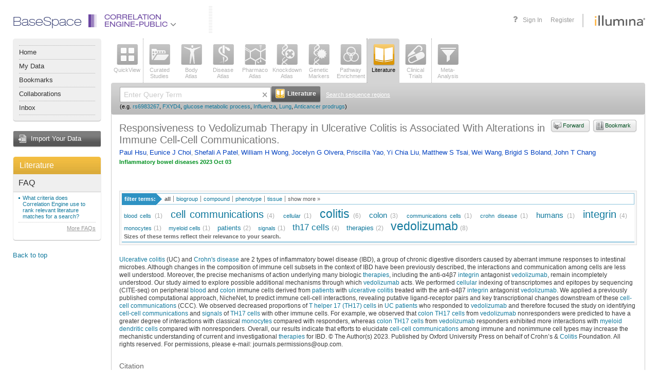

--- FILE ---
content_type: text/html;charset=UTF-8
request_url: https://accounts.public.ce.basespace.illumina.com/b/search/article.nb?id=37235748
body_size: 65296
content:
<!DOCTYPE html PUBLIC "-//W3C//DTD XHTML 1.0 Transitional//EN" "http://www.w3.org/TR/xhtml1/DTD/xhtml1-transitional.dtd">
<html xmlns="http://www.w3.org/1999/xhtml">
<head>
<meta http-equiv="Content-Type" content="text/html; charset=UTF-8" />
<link rel="stylesheet" href="/b/include/script.nbs?type=css&name=autocomplete,popup,effects&apiKey=nextbio-test&v=1.0" />
<link rel="stylesheet" href="/b/s/css3-s/nb.css?20251103_244925" />
<link rel="stylesheet" href="/b/s/css3-s/font-awesome.min.css?20251103_244925" />
<!--[if lte IE 7]>
<style type="text/css">/* <![CDATA[ */ @import url(/b/s/css3-s/nbie.css?20251103_244925); /* ]]> */</style>
<![endif]-->
<link rel="stylesheet" media="print" href="/b/s/css3-s/print.css?20251103_244925" />
<!--[if lte IE 8]>
<style type="text/css">/* <![CDATA[ */ @import url(/b/s/css3-s/nb3ie8.css?20251103_244925); /* ]]> */</style>
<![endif]-->
<link rel="shortcut icon" href="/b/s/img3/favicon.ico?20251103_244925" type="image/x-icon" />
<script type='text/javascript'>
<!--
var nb = {
system:"PUBLIC",root:"/b",img:"/b/s/img3",js:"/b/s/js3-s",
appContext:"b",
userId: "",
secure:"true",
walkMeUrl: "https://cdn.walkme.com/users/25d31b3166ba48908e23d5e9ed8e12d2/test/walkme_25d31b3166ba48908e23d5e9ed8e12d2_https.js",
exportChartsUrl: "https://charts.ce.basespace.illumina.com/highcharts-export-web/",
domainName: "PUBLIC"
,app:'lit'
,psauth:true
};
//-->
</script>
<script type='text/javascript' src='/b/s/js3-s/3rd/prototype-1.7.1.js'></script>
<script type='text/javascript' src='/b/s/js3-s/3rd/rsh0.6/rsh.js'></script>
<script type='text/javascript' src='/b/s/js3-s/3rd/jquery/jquery-1.7.2.min.js?20251103_244925'></script>
<script type="text/javascript" src="/b/s/js3-s/3rd/jquery.cycle.all.js?20251103_244925"></script>
<script type='text/javascript' src='/b/s/js3-s/3rd/d3.min.js?20251103_244925'></script>
<script>
var $j = jQuery.noConflict();
</script>
<script type='text/javascript' src='/b/s/js3-s/nb/nb.js?20251103_244925'></script>
<script type='text/javascript' src='/b/include/script.nbs?type=js&name=autocomplete,effects,notips,popup&apiKey=nextbio-test&v=1.0'></script>
<script type="text/javascript">
(function() {
var walkme = document.createElement('script');
walkme.type = 'text/javascript';
walkme.async = true;
walkme.src = nb.walkMeUrl;
// 'https://cdn.walkme.com/users/25d31b3166ba48908e23d5e9ed8e12d2/walkme_25d31b3166ba48908e23d5e9ed8e12d2_https.js'
var s = document.getElementsByTagName('script')[0];
s.parentNode.insertBefore(walkme, s);
window._walkmeConfig = {smartLoad:true};
})();
</script>
<title>Responsiveness to Vedolizumab Therapy in Ulcerative Colitis is Associated With Alterations in Immune Cell-Cell Communications. &mdash; NextBio article</title>
<script type='text/javascript' src='/b/s/js3-s/nb/search.js?20251103_244925'></script>
</head>
<body >
<a id="ie7Test" href="#ie7Test" style="position:absolute; top: -1000px; left: -1000px;"></a>
<div id='rap' class="Rap ">
<div class="Wrapper AppWrapper"><div class="WrapperIn"><div class="WrapperMinWidth"><div class="WrapperContainer">
<div class="header">
<div class="container">
<div class="header-nav" style="font-family: helvetica_neue_ltregular; font-size:24px; color: #252E66; margin-top:-6px;">BaseSpace</div>
<ul class="header-nav selected-product">
<li class="header-nav-item header-nav-main-item dropdown-item" id="product-drop-list">
<div class="product-lens ce">
<div class="el-1"></div>
<div class="el-2"></div>
<div class="el-3"></div>
<div class="el-4"></div>
<div class="el-5"></div>
<div class="el-6"></div>
</div>
<a class="ce" href="javascript:void(0);">
Correlation<br>Engine-Public
<span class="fa fa-angle-down fa-lg" style="color:#77787b"></span>
</a>
<ul class="header-nav-dropdown header-nav-main-dropdown dropdown-menu" id="productList" style="display:none;">
</ul>
</li>
</ul>
<div class="header-vendor">
<a class="header-logo" href="https://www.illumina.com" target="_blank" onclick='return chkAboutBox(event)'></a>
</div>
<ul class="header-nav header-nav-user">
<li class="header-nav-item header-nav-item-user header-nav-register"><a href="/b/authentication/login.nb" onclick="return saveLoginState();">Sign In</a></li>
<li class="header-nav-item header-nav-item-user header-nav-register">
<a onclick="showRegisterPopup()">Register</a>
</li>
</ul>
<a class="header-help selectable-tab animated-tab" title="Get help with this page" id='faqLink' href='/b/corp/faq.nb' target='_blank'>
<span class="fa fa-question fa-lg">
</span>
</a>
</div>
</div>
<div class="AppLeftBar2 NoPrint">
<div class="MenuPlate2">
<div class="MenuPlateHead2"></div>
<div class="MenuPlateBody2">
<ul class="MenuPlateList2">
<li ><a href='/b/nextbio.nb'>Home</a></li>
<li ><a href='javascript:void(signInLink("/b/mynb/projects.nb#tab=allProjects"));'>My Data</a></li>
<li ><a href='javascript:void(signInLink("/b/mynb/myBookmarks.nb"));'>Bookmarks</a></li>
<li ><a href='javascript:void(signInLink("/b/mynb/allNextBio.nb"));'>Collaborations</a></li>
<li ><a href='javascript:void(signInLink("/b/mynb/messages.nb"));'>Inbox</a></li>
</ul>
</div>
<div class="MenuPlateFoot2"></div>
</div>
<a href="javascript:void(signInLink('/b/imp/import.nb'));" class="AppImportButton">Import Your Data</a>
<div class="Plate">
<a href='/b/search/lit.nb' title="Go to Literature home" class='AppPlateTitle AppPlateTitleOrange'>Literature</a>
<div class="Plate5Body">
<div class="PlateCurrentApp2">
<div class="InnerWrap2">
<h4>FAQ</h4>
<ul>
<li><a href="/b/corp/faq.nb#litCriteria" onclick='return popupFaq(this, "faq", "litCriteria")'>What criteria does Correlation Engine use to rank relevant literature matches for a search?</a></li>
</ul>
<p class="SeeAll">
<a href="/b/corp/faq.nb" target="_blank">More FAQs</a>
</p>
</div>
</div>
</div>
<div class="Plate5Foot"><div><div></div></div></div>
</div>
<div class='Sticky NoIE6'>
<a onclick='toTop()'>Back to top</a>
</div>
</div>
<div class="AppContainer2" >
<div class="ContainerIn">
<div class="AppList AppList2 NoPrint">
<ul class="AppSelect">
<li>
<a onmouseover='nbTip(this.getAttribute("nb_tip"),true,[DELAY,2000,BGCOLOR,"#ffffcc",WIDTH,-300])' onmouseout='nbUnTip()' nb_tip="See a top-level view of all the information Correlation Engine has about a <strong>gene</strong>, <strong>SNP</strong>, <strong>sequence region</strong>, <strong>biogroup</strong>, <strong>bioset</strong>, <strong>phenotype</strong>, <strong>compound</strong>, <strong>tissue</strong>, or keyword." href='javascript:void(searchApp("ov"))'  ><span class="AppIcon  AppIconov "><img class="IconEn" src='/b/s/img3/vert/Overview.png' class='Png' /><img class="IconDis" style="display:none;" class='Png Disabled' src='/b/s/img3/vert/OverviewDisabled.png'/></span>QuickView</a>
</li>
</ul><div class="AppSelectLine"></div><ul class="AppSelect">
<li>
<a onmouseover='nbTip(this.getAttribute("nb_tip"),true,[DELAY,2000,BGCOLOR,"#ffffcc",WIDTH,-300])' onmouseout='nbUnTip()' nb_tip="Query or browse all studies curated by Illumina.  You can query by <strong>gene</strong>, <strong>SNP</strong>, <strong>sequence region</strong>, <strong>biogroup</strong>, <strong>bioset</strong>, <strong>phenotype</strong>, <strong>compound</strong>, <strong>tissue</strong>, or keyword.  Or browse using filters and text-based search." href='javascript:void(searchApp("as"))'  ><span class="AppIcon  AppIconas "><img class="IconEn" src='/b/s/img3/vert/All_Studies.png' class='Png' /><img class="IconDis" style="display:none;" class='Png Disabled' src='/b/s/img3/vert/All_StudiesDisabled.png'/></span>Curated<br />Studies</a>
</li>
<li>
<a onmouseover='nbTip(this.getAttribute("nb_tip"),true,[DELAY,2000,BGCOLOR,"#ffffcc",WIDTH,-300])' onmouseout='nbUnTip()' nb_tip="View the tissues, cell types, cell lines and stem cells in which a queried gene, bioset or biogroup is significantly enriched or expressed. Or view genes that are enriched or expressed in specific <strong> tissues</strong> and <strong>biosources</strong>." href='javascript:void(searchApp("ba"))'  ><span class="AppIcon  AppIconba "><img class="IconEn" src='/b/s/img3/vert/Body_Atlas.png' class='Png' /><img class="IconDis" style="display:none;" class='Png Disabled' src='/b/s/img3/vert/Body_AtlasDisabled.png'/></span>Body<br />Atlas</a>
</li>
<li>
<a onmouseover='nbTip(this.getAttribute("nb_tip"),true,[DELAY,2000,BGCOLOR,"#ffffcc",WIDTH,-300])' onmouseout='nbUnTip()' nb_tip="Find diseases, traits, conditions, and surrogate endpoints associated with a queried <strong>gene</strong>, <strong>sequence region</strong>, <strong>SNP</strong>, <strong>biogroup</strong>, or <strong>bioset</strong>." href='javascript:void(searchApp("da"))'  ><span class="AppIcon  AppIconda "><img class="IconEn" src='/b/s/img3/vert/Disease_Atlas.png' class='Png' /><img class="IconDis" style="display:none;" class='Png Disabled' src='/b/s/img3/vert/Disease_AtlasDisabled.png'/></span>Disease<br />Atlas</a>
</li>
<li>
<a onmouseover='nbTip(this.getAttribute("nb_tip"),true,[DELAY,2000,BGCOLOR,"#ffffcc",WIDTH,-300])' onmouseout='nbUnTip()' nb_tip="Discover which compounds and treatments affect a queried <strong>gene</strong>, <strong>sequence region</strong>, <strong>biogroup</strong>, or <strong>bioset</strong>." href='javascript:void(searchApp("pa"))'  ><span class="AppIcon  AppIconpa "><img class="IconEn" src='/b/s/img3/vert/Pharmaco_Atlas.png' class='Png' /><img class="IconDis" style="display:none;" class='Png Disabled' src='/b/s/img3/vert/Pharmaco_AtlasDisabled.png'/></span>Pharmaco<br />Atlas</a>
</li>
<li>
<a onmouseover='nbTip(this.getAttribute("nb_tip"),true,[DELAY,2000,BGCOLOR,"#ffffcc",WIDTH,-300])' onmouseout='nbUnTip()' nb_tip="Perform a knockdown, knockout, or overexpression experiment in reverse: See which genetic perturbations affect a queried <strong>gene</strong>, <strong>sequence region</strong>, <strong>biogroup</strong>, or <strong>bioset</strong>." href='javascript:void(searchApp("ka"))'  ><span class="AppIcon  AppIconka "><img class="IconEn" src='/b/s/img3/vert/Knockdown_Atlas.png' class='Png' /><img class="IconDis" style="display:none;" class='Png Disabled' src='/b/s/img3/vert/Knockdown_AtlasDisabled.png'/></span>Knockdown<br />Atlas</a>
</li>
<li>
<a onmouseover='nbTip(this.getAttribute("nb_tip"),true,[DELAY,2000,BGCOLOR,"#ffffcc",WIDTH,-300])' onmouseout='nbUnTip()' nb_tip="Locate genes and SNPs that are significantly linked to a queried <strong>phenotype</strong> or <strong>compound</strong>." href='javascript:void(searchApp("gm"))'  ><span class="AppIcon  AppIcongm "><img class="IconEn" src='/b/s/img3/vert/Genetic_Markers.png' class='Png' /><img class="IconDis" style="display:none;" class='Png Disabled' src='/b/s/img3/vert/Genetic_MarkersDisabled.png'/></span>Genetic<br />Markers</a>
</li>
<li>
<a onmouseover='nbTip(this.getAttribute("nb_tip"),true,[DELAY,2000,BGCOLOR,"#ffffcc",WIDTH,-300])' onmouseout='nbUnTip()' nb_tip="Find biogroups for which your queried <strong>bioset</strong>, <strong>phenotype</strong> or <strong>compound</strong> is highly enriched." href='javascript:void(searchApp("bg"))'  ><span class="AppIcon  AppIconbg "><img class="IconEn" src='/b/s/img3/vert/Biogroups.png' class='Png' /><img class="IconDis" style="display:none;" class='Png Disabled' src='/b/s/img3/vert/BiogroupsDisabled.png'/></span>Pathway<br />Enrichment</a>
</li>
</ul><div class="AppSelectLine"></div><ul class="AppSelect">
<li>
</li>
</ul><div class="AppSelectLine"></div><ul class="AppSelect">
<li>
<a onmouseover='nbTip(this.getAttribute("nb_tip"),true,[DELAY,2000,BGCOLOR,"#ffffcc",WIDTH,-300])' onmouseout='nbUnTip()' nb_tip="Do a classic PubMed literature search, or search hundreds of biology- and health-related news sources with any query term or keyword." href='javascript:void(searchApp("lit"))'  class="Selected"><span class="AppIcon  AppIconlit "><img class="IconEn" src='/b/s/img3/vert/Literature.png' class='Png' /><img class="IconDis" style="display:none;" class='Png Disabled' src='/b/s/img3/vert/LiteratureDisabled.png'/></span>Literature</a>
</li>
<li>
<a onmouseover='nbTip(this.getAttribute("nb_tip"),true,[DELAY,2000,BGCOLOR,"#ffffcc",WIDTH,-300])' onmouseout='nbUnTip()' nb_tip="Find clinical trials that interest you (including actively recruiting studies), using any query term or keyword." href='javascript:void(searchApp("trials"))'  ><span class="AppIcon  AppIcontrials "><img class="IconEn" src='/b/s/img3/vert/Clinical_Trials.png' class='Png' /><img class="IconDis" style="display:none;" class='Png Disabled' src='/b/s/img3/vert/Clinical_TrialsDisabled.png'/></span>Clinical<br />Trials</a>
</li>
</ul><div class="AppSelectLine"></div><ul class="AppSelect">
<li>
<a onmouseover='nbTip(this.getAttribute("nb_tip"),true,[DELAY,2000,BGCOLOR,"#ffffcc",WIDTH,-300])' onmouseout='nbUnTip()' nb_tip="Discover which genes or biogroups are significantly regulated in common across up to 150 <strong>biosets</strong> of your choice. Search among all <strong>biosets</strong> in Correlation Engine to find those that correlate with a Meta-Analysis of up to 10 selected <strong>biosets</strong>." href='javascript:void(searchApp("adv"))'  ><span class="AppIcon  AppIconadv "><img class="IconEn" src='/b/s/img3/vert/Meta_Analysis.png' class='Png' /><img class="IconDis" style="display:none;" class='Png Disabled' src='/b/s/img3/vert/Meta_AnalysisDisabled.png'/></span><div id='maBadge' style='display:none'>0</div>Meta-<br />Analysis</a>
</li>
</ul>
<div class="Clear"></div>
</div>
<div class="App2Search">
<div class="App2SearchIn1">
<div class="App2SearchIn2">
<div class="App2SearchForm">
<form id="mainSearchBx" style="" action="" onsubmit="return searchApp('lit',true)">
<input type="text" class="App2SearchFormText" name="q" id="q" value="" autocomplete="off" />
<span class='ClearQWrap'><img src='/b/s/img3/icons/liteX.gif' onclick='clearQuery()' class='ClearQ' alt='Clear' title='Clear'/></span>
<button type="submit" class="App2SearchFormSubmit"><span><strong><img src="/b/s/img3/vert/LiteratureSrch.png" width="18" height="18" alt="" /> Literature</strong></span></button>
<a class="App2SearchTipsLink" href="" onclick="switchSearchBoxes('seqSearchBx');return false;">Search sequence regions</a>
<div class="Clear"></div>
<div class='SearchEg'>
<small>
(e.g.
<a onclick="setCookieKey('nbFacets', 'lit')" href="/b/search/lit/rs6983267">rs6983267</a>,
<a onclick="setCookieKey('nbFacets', 'lit')" href="/b/search/lit/FXYD4">FXYD4</a>,
<a onclick="setCookieKey('nbFacets', 'lit')" href="/b/search/lit/glucose%20metabolic%20process">glucose metabolic process</a>,
<a onclick="setCookieKey('nbFacets', 'lit')" href="/b/search/lit/Influenza">Influenza</a>,
<a onclick="setCookieKey('nbFacets', 'lit')" href="/b/search/lit/Lung">Lung</a>,
<a onclick="setCookieKey('nbFacets', 'lit')" href="/b/search/lit/Anticancer%20prodrugs">Anticancer prodrugs</a>)
</small>
</div>
</form>
<form id="seqSearchBx" style="display:none" action="" onsubmit="return checkRegionRange('lit');">
<input id="maxRange" name="maxRange" type="hidden" value=""/>
<input id="chName" name="chName" type="hidden" value=""/>
<div style="width:870px;">
<div style="float:left;width:52%;">
<table cellspacing="0" cellpadding="0">
<tr>
<th style="width:150px;font-size:11px;text-align:left">Organisms</th>
<th style="width:100px;font-size:11px;text-align:left">Chromosomes</th>
<th style="width:auto;font-size:11px;text-align:left">Start</th>
<th style="width:auto;font-size:11px;text-align:left">Stop</th>
</tr>
<tr>
<td style="width:150px">
<select id="organisms" name='organisms' style="width:140px;font-size:11px" onchange="updateChromosomeOpt()">
<option id="og1" value="1" selected="selected">Homo Sapiens</option>
<option id="og2" value="2" >Mus Musculus</option>
<option id="og3" value="3" >Rattus Norvegicus</option>
<option id="og5" value="5" >C. Elegans</option>
<option id="og6" value="6" >D. Melanogaster</option>
<option id="og7" value="7" >Saccharomyces Cerevisiae</option>
</select>
</td>
<td style="width:100px"><select id="chromosome" name='chromosome' style="width:90px;font-size:11px" onchange="updateMaxChrRange()"></td>
<td style="width:auto;"><input style="height:13px;font-size:11px;margin-right:10px;width:90px;" type="text" id="chStart" name="chStart" value="" /></td>
<td style="width:auto;"><input style="height:13px;font-size:11px;width:90px;" type="text" id="chStop" name="chStop" value="" /></td>
</tr>
</table>
</div>
<div style="float:left;width:48%;margin-top: 3px;">
<button type="submit" class="App2SearchFormSubmit" style='margin-left: 10px;'><span><strong><img src="/b/s/img3/vert/LiteratureSrch.png" width="18" height="18" alt="" /> Literature</strong></span></button>
<a class="App2SearchTipsLink" href="" onclick="switchSearchBoxes('mainSearchBx');return false;">Go back to main search</a>
</div>
</div>
<div class="Clear"></div>
</form>
</div>
<div class="Clear"></div>
</div>
</div>
</div>
<div class='Plate'>
<div class="PlateBody AppSearchContainerBody" >
<div class="PlateContent App2SearchContainerContent">
<div class="InnerWrap2">
<div class="ArticleInfo">
<a id='bookmarkLink' href="/b/bookmarks/bookmark.nb" onclick="appendUrl('bookmarkLink', 'bookmarkUrl', false); appendTitle('bookmarkLink', 'bookmarkTitle'); return signInLink(this)" class="StyledButtonAqua StyledButtonSimple StyledButtonBookmark" style='float:right; margin:0 0 5px 5px'><span><strong>Bookmark</strong></span></a>
<a id='forwardLink' href="/b/forwardurl/forwardurl.nb" onclick="appendUrl('forwardLink', 'forwardURL', true); appendTitle('forwardLink', 'forwardURLTitle'); return signInLink(this)" class="StyledButtonAqua StyledButtonSimple StyledButtonForward" style='float:right; margin:0 0 5px 5px'><span><strong>Forward</strong></span></a>
<h1 class='AppTitle'>
<span class='AppName'>
Responsiveness to Vedolizumab Therapy in Ulcerative Colitis is Associated With Alterations in Immune Cell-Cell Communications.
</span>
</h1>
<p class="Authors">
<a href="/b/search/author/Paul%20Hsu">Paul Hsu</a>, <a href="/b/search/author/Eunice%20J%20Choi">Eunice J Choi</a>, <a href="/b/search/author/Shefali%20A%20Patel">Shefali A Patel</a>, <a href="/b/search/author/William%20H%20Wong">William H Wong</a>, <a href="/b/search/author/Jocelyn%20G%20Olvera">Jocelyn G Olvera</a>, <a href="/b/search/author/Priscilla%20Yao">Priscilla Yao</a>, <a href="/b/search/author/Yi%20Chia%20Liu">Yi Chia Liu</a>, <a href="/b/search/author/Matthew%20S%20Tsai">Matthew S Tsai</a>, <a href="/b/search/author/Wei%20Wang">Wei Wang</a>, <a href="/b/search/author/Brigid%20S%20Boland">Brigid S Boland</a>, <a href="/b/search/author/John%20T%20Chang">John T Chang</a>
</p>
<p></a></p><p></a></p><p></a></p><p></a></p><p></a></p><p></a></p><p></a></p><p></a></p><p></a></p><p></a></p><p></a></p><p></a></p><p></a></p>
<cite class="InfoSource"><strong>Inflammatory bowel diseases&nbsp;2023 Oct 03</strong></cite>
</div>
<br />
<br />
<div class="TagCloudAndFilter">
<div class="RelatedTerms"><h6><span>filter terms:</span></h6><input type="hidden" class="TagCloudBackupValues" nbId="_pub" nbUrl="search/publication/tagCloud.nb" nbQuery="q=&amp;id=37235748" nbFilter="false" /><ul class="TermsBy" id="_pub_type_tabs"><li class="Selected" id="_pub_ALL" name="_pub_type"><a href="" onclick="return onClickCloudTab({obj: this, cloudId: '_pub', tabId: 'ALL', url: 'search/publication/tagCloud.nb', query: 'q=\&id=37235748', filter: 'false', otherList:'_pub_type_tabs_more'});">all</a></li><li id="_pub_BIOGROUP" name="_pub_type"><a href="" onclick="return onClickCloudTab({obj: this, cloudId: '_pub', tabId: 'BIOGROUP', url: 'search/publication/tagCloud.nb', query: 'q=\&id=37235748', filter: 'false', otherList:'_pub_type_tabs_more'});">biogroup</a></li><li id="_pub_COMPOUND" name="_pub_type"><a href="" onclick="return onClickCloudTab({obj: this, cloudId: '_pub', tabId: 'COMPOUND', url: 'search/publication/tagCloud.nb', query: 'q=\&id=37235748', filter: 'false', otherList:'_pub_type_tabs_more'});">compound</a></li><li id="_pub_DISEASE" name="_pub_type"><a href="" onclick="return onClickCloudTab({obj: this, cloudId: '_pub', tabId: 'DISEASE', url: 'search/publication/tagCloud.nb', query: 'q=\&id=37235748', filter: 'false', otherList:'_pub_type_tabs_more'});">phenotype</a></li><li id="_pub_TISSUE" name="_pub_type"><a href="" onclick="return onClickCloudTab({obj: this, cloudId: '_pub', tabId: 'TISSUE', url: 'search/publication/tagCloud.nb', query: 'q=\&id=37235748', filter: 'false', otherList:'_pub_type_tabs_more'});">tissue</a></li><li class="ShowMore" id="_pub_show_more"><a href="javascript:void(0)" onclick="$('_pub_show_more').hide();$('_pub_show_less').show();$('_pub_type_tabs_more').show();">show more &raquo;</a></li><li class="ShowLess" id="_pub_show_less" style="display:none"><a href="javascript:void(0)" onclick="$('_pub_type_tabs_more').hide();$('_pub_show_less').hide();$('_pub_show_more').show();">show less &laquo;</a></li></ul><ul class="TermsBy" id="_pub_type_tabs_more" style="clear:both;width:100%;display:none"><li id="_pub_ORGANISM" name="_pub_type"><a href="" onclick="return onClickCloudTab({obj: this, cloudId: '_pub', tabId: 'ORGANISM', url: 'search/publication/tagCloud.nb', query: 'q=\&id=37235748', filter: 'false', otherList:'_pub_type_tabs'});">organism</a></li><li id="_pub_TECHNIQUE" name="_pub_type"><a href="" onclick="return onClickCloudTab({obj: this, cloudId: '_pub', tabId: 'TECHNIQUE', url: 'search/publication/tagCloud.nb', query: 'q=\&id=37235748', filter: 'false', otherList:'_pub_type_tabs'});">technique</a></li><li id="_pub_PROCESSES" name="_pub_type"><a href="" onclick="return onClickCloudTab({obj: this, cloudId: '_pub', tabId: 'PROCESSES', url: 'search/publication/tagCloud.nb', query: 'q=\&id=37235748', filter: 'false', otherList:'_pub_type_tabs'});">processes</a></li><li id="_pub_NAMEDGROUPS" name="_pub_type"><a href="" onclick="return onClickCloudTab({obj: this, cloudId: '_pub', tabId: 'NAMEDGROUPS', url: 'search/publication/tagCloud.nb', query: 'q=\&id=37235748', filter: 'false', otherList:'_pub_type_tabs'});">namedgroups</a></li></ul><div class="Clear"></div></div>
<div id="_pub" class="TagCloud" nbUrl="search/publication/tagCloud.nb" nbQuery="q=&amp;id=37235748" nbFilter="false" tagTypes="BIOGROUP,COMPOUND,DISEASE,TISSUE">
<div id="_pub_tagCloudContainer" style="clear:both;position:relative">
<div style="position:relative; NoUl">
<div class="Tags">
<li class="s6"><a href="/b/search/ov/blood%20cells" onmouseover="nbApi.popupItems(this,'_pub_popup', '/search/anno.nb', [ ['tissue', '216870', 'Blood Cells']  ], event, false, 500, function() {nbApi.setAttr('_pub_popup', 'nbSyn', 'syn=');}); return false;" onclick="nbApi.popupItems(this,'_pub_popup', '/search/anno.nb', [ ['tissue', '216870', 'Blood Cells']  ], event, false, 100, function() {nbApi.setAttr('_pub_popup', 'nbSyn', 'syn=');}); return false;"nbTagName="blood cells">blood&nbsp;cells</a>&nbsp;<span title="Term 'blood cells' and its synonyms occurs 1 times within this article." class="TagCloudCount">(1)</span></li> <li class="s2"><a href="/b/search/ov/cell%20communications" onmouseover="nbApi.popupItems(this,'_pub_popup', '/search/anno.nb', [ ['processes', '229688', 'Cell Communication']  ], event, false, 500, function() {nbApi.setAttr('_pub_popup', 'nbSyn', 'syn=cell-cell communications|Cell-Cell Communications');}); return false;" onclick="nbApi.popupItems(this,'_pub_popup', '/search/anno.nb', [ ['processes', '229688', 'Cell Communication']  ], event, false, 100, function() {nbApi.setAttr('_pub_popup', 'nbSyn', 'syn=cell-cell communications|Cell-Cell Communications');}); return false;"nbTagName="cell communications">cell&nbsp;communications</a>&nbsp;<span title="Term 'cell communications' and its synonyms occurs 4 times within this article." class="TagCloudCount">(4)</span></li> <li class="s6"><a href="/b/search/ov/cellular" onmouseover="nbApi.popupItems(this,'_pub_popup', '/search/anno.nb', [ ['biogroup', '35314', 'cellularization']  ], event, false, 500, function() {nbApi.setAttr('_pub_popup', 'nbSyn', 'syn=');}); return false;" onclick="nbApi.popupItems(this,'_pub_popup', '/search/anno.nb', [ ['biogroup', '35314', 'cellularization']  ], event, false, 100, function() {nbApi.setAttr('_pub_popup', 'nbSyn', 'syn=');}); return false;"nbTagName="cellular">cellular</a>&nbsp;<span title="Term 'cellular' and its synonyms occurs 1 times within this article." class="TagCloudCount">(1)</span></li> <li class="s1"><a href="/b/search/ov/colitis" onmouseover="nbApi.popupItems(this,'_pub_popup', '/search/anno.nb', [ ['disease', '1320437', 'Colitis']  ], event, false, 500, function() {nbApi.setAttr('_pub_popup', 'nbSyn', 'syn=Ulcerative Colitis|ulcerative colitis|UC|Ulcerative colitis');}); return false;" onclick="nbApi.popupItems(this,'_pub_popup', '/search/anno.nb', [ ['disease', '1320437', 'Colitis']  ], event, false, 100, function() {nbApi.setAttr('_pub_popup', 'nbSyn', 'syn=Ulcerative Colitis|ulcerative colitis|UC|Ulcerative colitis');}); return false;"nbTagName="colitis">colitis</a>&nbsp;<span title="Term 'colitis' and its synonyms occurs 6 times within this article." class="TagCloudCount">(6)</span></li> <li class="s4"><a href="/b/search/ov/colon" onmouseover="nbApi.popupItems(this,'_pub_popup', '/search/anno.nb', [ ['tissue', '215733', 'Colon']  ], event, false, 500, function() {nbApi.setAttr('_pub_popup', 'nbSyn', 'syn=');}); return false;" onclick="nbApi.popupItems(this,'_pub_popup', '/search/anno.nb', [ ['tissue', '215733', 'Colon']  ], event, false, 100, function() {nbApi.setAttr('_pub_popup', 'nbSyn', 'syn=');}); return false;"nbTagName="colon">colon</a>&nbsp;<span title="Term 'colon' and its synonyms occurs 3 times within this article." class="TagCloudCount">(3)</span></li> <li class="s6"><a href="/b/search/ov/communications%20cells" onmouseover="nbApi.popupItems(this,'_pub_popup', '/search/anno.nb', [ ['processes', '229688', 'Cell Communication']  ], event, false, 500, function() {nbApi.setAttr('_pub_popup', 'nbSyn', 'syn=');}); return false;" onclick="nbApi.popupItems(this,'_pub_popup', '/search/anno.nb', [ ['processes', '229688', 'Cell Communication']  ], event, false, 100, function() {nbApi.setAttr('_pub_popup', 'nbSyn', 'syn=');}); return false;"nbTagName="communications cells">communications&nbsp;cells</a>&nbsp;<span title="Term 'communications cells' and its synonyms occurs 1 times within this article." class="TagCloudCount">(1)</span></li> <li class="s6"><a href="/b/search/ov/crohn%20disease" onmouseover="nbApi.popupItems(this,'_pub_popup', '/search/anno.nb', [ ['disease', '1228757', 'Crohn\x27s disease']  ], event, false, 500, function() {nbApi.setAttr('_pub_popup', 'nbSyn', 'syn=Crohn\&#039;s disease');}); return false;" onclick="nbApi.popupItems(this,'_pub_popup', '/search/anno.nb', [ ['disease', '1228757', 'Crohn\x27s disease']  ], event, false, 100, function() {nbApi.setAttr('_pub_popup', 'nbSyn', 'syn=Crohn\&#039;s disease');}); return false;"nbTagName="crohn disease">crohn&nbsp;disease</a>&nbsp;<span title="Term 'crohn disease' and its synonyms occurs 1 times within this article." class="TagCloudCount">(1)</span></li> <li class="s4"><a href="/b/search/ov/humans" onmouseover="nbApi.popupItems(this,'_pub_popup', '/search/anno.nb', [ ['organism', '219393', 'Humans']  ], event, false, 500, function() {nbApi.setAttr('_pub_popup', 'nbSyn', 'syn=');}); return false;" onclick="nbApi.popupItems(this,'_pub_popup', '/search/anno.nb', [ ['organism', '219393', 'Humans']  ], event, false, 100, function() {nbApi.setAttr('_pub_popup', 'nbSyn', 'syn=');}); return false;"nbTagName="humans">humans</a>&nbsp;<span title="Term 'humans' and its synonyms occurs 1 times within this article." class="TagCloudCount">(1)</span></li> <li class="s2"><a href="/b/search/ov/integrin" onmouseover="nbApi.popupItems(this,'_pub_popup', '/search/anno.nb', [ ['treatment', '2554778', 'Integrins,Integrin,Integrinses']  , ['treatment', '2467025', 'Integrin alpha Chains,Inte...']  ], event, false, 500, function() {nbApi.setAttr('_pub_popup', 'nbSyn', 'syn=Integrins');}); return false;" onclick="nbApi.popupItems(this,'_pub_popup', '/search/anno.nb', [ ['treatment', '2554778', 'Integrins,Integrin,Integrinses']  , ['treatment', '2467025', 'Integrin alpha Chains,Inte...']  ], event, false, 100, function() {nbApi.setAttr('_pub_popup', 'nbSyn', 'syn=Integrins');}); return false;"nbTagName="integrin">integrin</a>&nbsp;<span title="Term 'integrin' and its synonyms occurs 4 times within this article." class="TagCloudCount">(4)</span></li> <li class="s6"><a href="/b/search/ov/monocytes" onmouseover="nbApi.popupItems(this,'_pub_popup', '/search/anno.nb', [ ['tissue', '216911', 'Monocytes']  ], event, false, 500, function() {nbApi.setAttr('_pub_popup', 'nbSyn', 'syn=');}); return false;" onclick="nbApi.popupItems(this,'_pub_popup', '/search/anno.nb', [ ['tissue', '216911', 'Monocytes']  ], event, false, 100, function() {nbApi.setAttr('_pub_popup', 'nbSyn', 'syn=');}); return false;"nbTagName="monocytes">monocytes</a>&nbsp;<span title="Term 'monocytes' and its synonyms occurs 1 times within this article." class="TagCloudCount">(1)</span></li> <li class="s6"><a href="/b/search/ov/myeloid%20cells" onmouseover="nbApi.popupItems(this,'_pub_popup', '/search/anno.nb', [ ['tissue', '217342', 'Myeloid Cells']  ], event, false, 500, function() {nbApi.setAttr('_pub_popup', 'nbSyn', 'syn=myeloid dendritic cells');}); return false;" onclick="nbApi.popupItems(this,'_pub_popup', '/search/anno.nb', [ ['tissue', '217342', 'Myeloid Cells']  ], event, false, 100, function() {nbApi.setAttr('_pub_popup', 'nbSyn', 'syn=myeloid dendritic cells');}); return false;"nbTagName="myeloid cells">myeloid&nbsp;cells</a>&nbsp;<span title="Term 'myeloid cells' and its synonyms occurs 1 times within this article." class="TagCloudCount">(1)</span></li> <li class="s5"><a href="/b/search/ov/patients" onmouseover="nbApi.popupItems(this,'_pub_popup', '/search/anno.nb', [ ['named groups', '234029', 'Patients']  ], event, false, 500, function() {nbApi.setAttr('_pub_popup', 'nbSyn', 'syn=');}); return false;" onclick="nbApi.popupItems(this,'_pub_popup', '/search/anno.nb', [ ['named groups', '234029', 'Patients']  ], event, false, 100, function() {nbApi.setAttr('_pub_popup', 'nbSyn', 'syn=');}); return false;"nbTagName="patients">patients</a>&nbsp;<span title="Term 'patients' and its synonyms occurs 2 times within this article." class="TagCloudCount">(2)</span></li> <li class="s6"><a href="/b/search/ov/signals" onmouseover="nbApi.popupItems(this,'_pub_popup', '/search/anno.nb', [ ['biogroup', '703214', 'signaling']  ], event, false, 500, function() {nbApi.setAttr('_pub_popup', 'nbSyn', 'syn=');}); return false;" onclick="nbApi.popupItems(this,'_pub_popup', '/search/anno.nb', [ ['biogroup', '703214', 'signaling']  ], event, false, 100, function() {nbApi.setAttr('_pub_popup', 'nbSyn', 'syn=');}); return false;"nbTagName="signals">signals</a>&nbsp;<span title="Term 'signals' and its synonyms occurs 1 times within this article." class="TagCloudCount">(1)</span></li> <li class="s3"><a href="/b/search/ov/th17%20cells" onmouseover="nbApi.popupItems(this,'_pub_popup', '/search/anno.nb', [ ['tissue', '1200455', 'Th17 Cells']  ], event, false, 500, function() {nbApi.setAttr('_pub_popup', 'nbSyn', 'syn=T helper 17 (TH17) cells');}); return false;" onclick="nbApi.popupItems(this,'_pub_popup', '/search/anno.nb', [ ['tissue', '1200455', 'Th17 Cells']  ], event, false, 100, function() {nbApi.setAttr('_pub_popup', 'nbSyn', 'syn=T helper 17 (TH17) cells');}); return false;"nbTagName="th17 cells">th17&nbsp;cells</a>&nbsp;<span title="Term 'th17 cells' and its synonyms occurs 4 times within this article." class="TagCloudCount">(4)</span></li> <li class="s5"><a href="/b/search/ov/therapies" onmouseover="nbApi.popupItems(this,'_pub_popup', '/search/anno.nb', [ ['techniques', '224845', 'Therapeutics']  ], event, false, 500, function() {nbApi.setAttr('_pub_popup', 'nbSyn', 'syn=');}); return false;" onclick="nbApi.popupItems(this,'_pub_popup', '/search/anno.nb', [ ['techniques', '224845', 'Therapeutics']  ], event, false, 100, function() {nbApi.setAttr('_pub_popup', 'nbSyn', 'syn=');}); return false;"nbTagName="therapies">therapies</a>&nbsp;<span title="Term 'therapies' and its synonyms occurs 2 times within this article." class="TagCloudCount">(2)</span></li> <li class="s1"><a href="/b/search/ov/vedolizumab" onmouseover="nbApi.popupItems(this,'_pub_popup', '/search/anno.nb', [ ['treatment', '2318438', 'vedolizumab,vedolizumabs']  ], event, false, 500, function() {nbApi.setAttr('_pub_popup', 'nbSyn', 'syn=');}); return false;" onclick="nbApi.popupItems(this,'_pub_popup', '/search/anno.nb', [ ['treatment', '2318438', 'vedolizumab,vedolizumabs']  ], event, false, 100, function() {nbApi.setAttr('_pub_popup', 'nbSyn', 'syn=');}); return false;"nbTagName="vedolizumab">vedolizumab</a>&nbsp;<span title="Term 'vedolizumab' and its synonyms occurs 8 times within this article." class="TagCloudCount">(8)</span></li>
</div>
<div style="font-weight: bold;color: #666666; font-size: 8pt;">Sizes of these terms reflect their relevance to your search.</div>
<div id="_nextbio_locationList" name="_nextbio_locationList" nextbioMapsUrl="/s/js2.20251103_244925/nb/maps-s.js" style="display: none;">
</div>
<div class="MapHolder" style="display: none;" id="_nextbio_tagCloudMapCanvas" name="_nextbio_tagCloudMapCanvas"></div>
</div>
</div>
</div>
<div id="_pub_popup"
class="nbApiExPopup nbApiNoHighlight"
style="display: none; left: 240px; top: ;"
small="true"
nbPublicationId="37235748"
z-index="100"
onclick="nbApi.cancelEvent(event);"
nbSwitchable=""
nbTracking=""
nbItemTitle="it=Responsiveness%20to%20Vedolizumab%20Therapy%20in%20Ulcerative%20Colitis%20is%20Associated%20With%20Alterations%20in%20Immune%20Cell-Cell%20Communications."
nbOriginalLabel="originalLabel=Responsiveness%20to%20Vedolizumab%20Therapy%20in%20Ulcerative%20Colitis%20is%20Associated%20With%20Alterations%20in%20Immune%20Cell-Cell%20Communications.">
<div class="nbApiExPopupClose" title="Close" onclick="nbApi.UnTip(true);"></div>
<div class="nbApiExPopupInner">
<div class="nbApiExPopupContainer">
<div class="nbApiExPopupTitle" style="cursor: move;"
onmousedown="nbApi.popupEvenHandlers.startMove(event, '_pub_popup');"
onmouseup="nbApi.popupEvenHandlers.stopMove(event, '_pub_popup');"
onmousemove="nbApi.popupEvenHandlers.move(event, '_pub_popup');">
<strong><span id="_pub_popup_title"></span></strong> (<span id="_pub_popup_prefix"></span>)
</div>
<div id="_pub_popup_tabContainer1" class="nbApiExPopupContentWrap">
<div id="_pub_popup_tabBar" class="nbApiExPopupTabs">
<a id="_pub_popup_sentences" name="_pub_popup_tab" tabId="sentences" nbNextTabId="_pub_popup_info" nbDefault="" nbRealIdOnly="" class="nbApiExTab" href="" onclick="nbApi.updatePopupEx({popupId:'_pub_popup', tabId:'_pub_popup_sentences', url: false?document.getElementById('_pub_popup').getAttribute('nbDynamicUrl'):'/search/matchingSentences.nb', paramList: nbApi.buildPopupQuery({popupId: '_pub_popup', query: 'id=37235748&pageType=literature&all=true', dQuery: 'nbSyn'}), limit: 5, filter: true, fixUrl:true, fixQuery:true});return false;"><span id="sentences_title">MATCHING SENTENCES</span></a>
<div id="_pub_popup_sentences_subTabs" name="_pub_popup_subTabContainer" class="nbApiExPopupSubTabs" style="display: none;">
<div id="_pub_popup_sentences_message" style="display:none;">
Sentences from this article containing <strong>
<span name="_pub_popup_term"></span></strong>
</div>
<div id="_pub_popup_sentences_buttonBar" style="display:none;">
<div style="clear:both;"></div>
<div style="padding: 5px; float:right; margin:2px 0px 0px 0px;">
<table cellspacing="0" cellpadding="0" onkeypress="nbApi.filterSentences({event: event, url:'/search/matchingSentences.nb', query:'id=37235748&pageType=literature&all=true', dQuery:'nbSyn', filterName:'_pub_popup_sentences_filter'});">
<tr>
<td style="padding-right:5px; font-size:12px;">
Filter:
</td>
<td style="padding-right:5px;">
<input name="_pub_popup_sentences_filter" type="text" class="nbApiExPopupBarEditBox" style="width:290px; height: 13px; padding:2px;" />
</td>
<td style="padding-right:5px;">
<a href="" target="_blank"  onclick="nbApi.buildPopupUrl({popupId:'_pub_popup',element:this,url:'',query:'',dQuery:'',dHash:'',fixUrl:'true'});nbApi.filterSentences({event: event, url:'/search/matchingSentences.nb', query:'id=37235748&pageType=literature&all=true', dQuery:'nbSyn', filterName:'_pub_popup_sentences_filter'});return false;" class="nbApiExPopupStyledButton"><span>Filter</span></a>
</td>
<td style="padding-right:5px;">
<a href="" target="_blank"  onclick="nbApi.buildPopupUrl({popupId:'_pub_popup',element:this,url:'',query:'',dQuery:'',dHash:'',fixUrl:'true'});nbApi.filterSentences({event: event, url:'/search/matchingSentences.nb', query:'id=37235748&pageType=literature&all=true', dQuery:'nbSyn', filterName:'_pub_popup_sentences_filter', clear:true});return false;" class="nbApiExPopupStyledButton"><span>Clear</span></a>
</td></tr>
</table>
</div>
</div>
</div>
<a id="_pub_popup_info" name="_pub_popup_tab" tabId="info" nbNextTabId="_pub_popup_" nbDefault="" nbRealIdOnly="true" class="nbApiExTab" href="" onclick="nbApi.updatePopupEx({popupId:'_pub_popup', tabId:'_pub_popup_info', url: false?document.getElementById('_pub_popup').getAttribute('nbDynamicUrl'):'/search/anno.nb', paramList: nbApi.buildPopupQuery({popupId: '_pub_popup', query: '', dQuery: 'nbDynamicQuery'}), limit: 5, filter: true, fixUrl:true, fixQuery:true});return false;"><span id="info_title">INFO</span></a>
<div id="_pub_popup_info_subTabs" name="_pub_popup_subTabContainer" class="nbApiExPopupSubTabs" style="display: none;">
<div id="_pub_popup_info_message" style="display:none;">
Information related to <strong>
<span name="_pub_popup_term"></span></strong>
</div>
</div>
<a id="_pub_popup_related" name="_pub_popup_tab" tabId="related" nbNextTabId="_pub_popup_" nbDefault="" nbRealIdOnly="" class="nbApiExTab" href="" onclick="nbApi.updatePopupEx({popupId:'_pub_popup', tabId:'_pub_popup_related', url: false?document.getElementById('_pub_popup').getAttribute('nbDynamicUrl'):'', paramList: nbApi.buildPopupQuery({popupId: '_pub_popup', query: '', dQuery: ''}), limit: 5, filter: true, fixUrl:true, fixQuery:false});return false;"><span id="related_title">RELATED CONTENT</span></a>
<div id="_pub_popup_related_subTabs" name="_pub_popup_subTabContainer" class="nbApiExPopupSubTabs" style="display: none;">
<a id="_pub_popup_related_pubmed" name="_pub_popup_related_subTab" tabId="_pub_popup_related" subTabId="pubmed" nbDefault="" nbRealIdOnly="" href="" class="nbApiExSubTab"
onclick="nbApi.updatePopupEx({popupId:'_pub_popup', tabId:'_pub_popup_related', subTabId:'_pub_popup_related_pubmed', url: false?document.getElementById('_pub_popup').getAttribute('nbDynamicUrl'):'/search/literatureRelatedLiterature.nb', paramList: nbApi.buildPopupQuery({popupId: '_pub_popup', query: 'id=37235748', dQuery: ''}), limit: 5, filter: true, fixUrl:true, fixQuery:true});return false;">
<span id="pubmed_title">PubMed</span>
</a>
<div id="_pub_popup_related_pubmed_message" style="display:none;">
Top matches for Pubmed articles related to this article and <strong>
<span name="_pub_popup_term"></span></strong>
</div>
<div id="_pub_popup_related_pubmed_buttonBar" style="display:none;">
<div style="clear:both;"></div>
<div style="padding: 5px; float:right; margin:2px 0px 0px;">
<a href="" target="_self"  onclick="nbApi.buildPopupUrl({popupId:'_pub_popup',element:this,url:'',query:'id=37235748',dQuery:'nbOriginalLabel,nbTagName  ,nbTermFilter',dHash:'',fixUrl:'true'});" class="nbApiExPopupStyledButton"><span>View all PubMed results</span></a>
</div>
</div>
<a id="_pub_popup_related_trials" name="_pub_popup_related_subTab" tabId="_pub_popup_related" subTabId="trials" nbDefault="" nbRealIdOnly="" href="" class="nbApiExSubTab"
onclick="nbApi.updatePopupEx({popupId:'_pub_popup', tabId:'_pub_popup_related', subTabId:'_pub_popup_related_trials', url: false?document.getElementById('_pub_popup').getAttribute('nbDynamicUrl'):'/search/literatureRelatedClinicalTrials.nb', paramList: nbApi.buildPopupQuery({popupId: '_pub_popup', query: 'id=37235748', dQuery: ''}), limit: 5, filter: true, fixUrl:true, fixQuery:true});return false;">
<span id="trials_title">Clinical Trials</span>
</a>
<div id="_pub_popup_related_trials_message" style="display:none;">
Top matches for clinical trials related to this article and <strong>
<span name="_pub_popup_term"></span></strong>
</div>
<div id="_pub_popup_related_trials_buttonBar" style="display:none;">
<div style="clear:both;"></div>
<div style="padding: 5px; float:right; margin:2px 0px 0px;">
<a href="" target="_self"   onclick="return signInLink(this);"class="nbApiExPopupStyledButton"><span>View all clinical trials results</span></a>
</div>
</div>
<a id="_pub_popup_related_news" name="_pub_popup_related_subTab" tabId="_pub_popup_related" subTabId="news" nbDefault="" nbRealIdOnly="" href="" class="nbApiExSubTab"
onclick="nbApi.updatePopupEx({popupId:'_pub_popup', tabId:'_pub_popup_related', subTabId:'_pub_popup_related_news', url: false?document.getElementById('_pub_popup').getAttribute('nbDynamicUrl'):'/search/literatureRelatedNews.nb', paramList: nbApi.buildPopupQuery({popupId: '_pub_popup', query: 'id=37235748', dQuery: ''}), limit: 5, filter: true, fixUrl:true, fixQuery:true});return false;">
<span id="news_title">News</span>
</a>
<div id="_pub_popup_related_news_message" style="display:none;">
Top matches for news related to this article and <strong>
<span name="_pub_popup_term"></span></strong>
</div>
<div id="_pub_popup_related_news_buttonBar" style="display:none;">
<div style="clear:both;"></div>
<div style="padding: 5px; float:right; margin:2px 0px 0px;">
<a href="" target="_self"  onclick="nbApi.buildPopupUrl({popupId:'_pub_popup',element:this,url:'',query:'id=37235748',dQuery:'nbOriginalLabel,nbTagName  ,nbTermFilter',dHash:'',fixUrl:'true'});" class="nbApiExPopupStyledButton"><span>View all news results</span></a>
</div>
</div>
<a id="_pub_popup_related_studies" name="_pub_popup_related_subTab" tabId="_pub_popup_related" subTabId="studies" nbDefault="" nbRealIdOnly="" href="" class="nbApiExSubTab"
onclick="nbApi.updatePopupEx({popupId:'_pub_popup', tabId:'_pub_popup_related', subTabId:'_pub_popup_related_studies', url: false?document.getElementById('_pub_popup').getAttribute('nbDynamicUrl'):'/search/literatureRelatedStudies.nb', paramList: nbApi.buildPopupQuery({popupId: '_pub_popup', query: 'id=37235748', dQuery: ''}), limit: 5, filter: true, fixUrl:true, fixQuery:true});return false;">
<span id="studies_title">Genomics Data</span>
</a>
<div id="_pub_popup_related_studies_message" style="display:none;">
Top matches for genomic data related to this article and <strong>
<span name="_pub_popup_term"></span></strong>
</div>
<div id="_pub_popup_related_studies_buttonBar" style="display:none;">
<div style="clear:both;"></div>
<div style="padding: 5px; float:right; margin:2px 0px 0px;">
<a href="" target="_self"   onclick="return signInLink(this);"class="nbApiExPopupStyledButton"><span>View all genomic data results</span></a>
</div>
</div>
</div>
<a id="_pub_popup_terms" name="_pub_popup_tab" tabId="terms" nbNextTabId="_pub_popup_" nbDefault="" nbRealIdOnly="" class="nbApiExTab" href="" onclick="nbApi.updatePopupEx({popupId:'_pub_popup', tabId:'_pub_popup_terms', url: false?document.getElementById('_pub_popup').getAttribute('nbDynamicUrl'):'/search/literature/tagCloud.nb', paramList: nbApi.buildPopupQuery({popupId: '_pub_popup', query: 'tagCloud=true&tagCloudSize=40&tagFilter=true&tagLookupSize=50&tagType=ALL', dQuery: 'nbDynamicQuery'}), limit: 5, filter: false, fixUrl:true, fixQuery:true});return false;"><span id="terms_title">RELATED TERMS</span></a>
<div id="_pub_popup_terms_subTabs" name="_pub_popup_subTabContainer" class="nbApiExPopupSubTabs" style="display: none;">
</div>
</div>
<div id="_pub_popup_PopupContent" class="nbApiExPopupContent">
<div id="_pub_popup_PopupTabTitle" class="nbApiExPopupMatchesTitle" style="position:relative;">
&nbsp;
</div>
<div id="_pub_popup_SubTabs" class="nbApiExPopupSubTabs" style="display:none;"></div>
<div class="nbApiExPopupTextCont">
<div id="_pub_popup_content" class="nbApiExPopupText" nextbio_allowUpdate="true"></div>
</div>
</div>
</div>
<div class="nbApiExPopupFooter">
<span id="nbApiExPopupReportResponse"></span>
<div id="_pub_popup_buttonBar" class="nbApiExPopupDetailedButton"></div>
</div>
</div>
</div>
<div class="nbApiExPopupReport"><a href="" onclick="nbApi.reportFalseTerm({target:'nbApiExPopupReportResponse',scriptTarget:'_pub_popup_script',url:'/report/falsepositive.nb',term:document.getElementById('_pub_popup_title').innerHTML,type:document.getElementById('_pub_popup_prefix').innerHTML,article:'Responsiveness%20to%20Vedolizumab%20Therapy%20in%20Ulcerative%20Colitis%20is%20Associated%20With%20Alterations%20in%20Immune%20Cell-Cell%20Communications.',publicationId:'37235748'});return false;">Report term as false positive</a></div>
</div>
<span id="_pub_popup_script"></span>
<iframe id="_pub_popup_scriptLoader" style="display:none;"></iframe>
</div>
<p><a href="../search/ov.nb?q=colitis" onmouseover=" popupItems (this, 'my_popup', '../search/anno.nb', [['disease','1320437','Colitis']], event);return false;" onclick=" popupItems (this, 'my_popup', '../search/anno.nb', [['disease','1320437','Colitis']], event, true);return false;">Ulcerative colitis</a> (UC) and <a href="../search/ov.nb?q=Crohn%27s+disease" onmouseover=" popupItems (this, 'my_popup', '../search/anno.nb', [['disease','1228757','Crohn\'s disease']], event);return false;" onclick=" popupItems (this, 'my_popup', '../search/anno.nb', [['disease','1228757','Crohn\'s disease']], event, true);return false;">Crohn's disease</a> are 2 types of inflammatory bowel disease (IBD), a group of chronic digestive disorders caused by aberrant immune responses to intestinal microbes.   Although changes in the composition of immune cell subsets in the context of IBD have been previously described, the interactions and communication among cells are less well understood.   Moreover, the precise mechanisms of action underlying many biologic <a href="../search/ov.nb?q=therapies" onmouseover=" popupItems (this, 'my_popup', '../search/anno.nb', [['techniques','224845','Therapeutics']], event);return false;" onclick=" popupItems (this, 'my_popup', '../search/anno.nb', [['techniques','224845','Therapeutics']], event, true);return false;">therapies</a>, including the anti-α4β7 <a href="../search/ov.nb?q=integrin" onmouseover=" popupItems (this, 'my_popup', '../search/anno.nb', [['treatment','2554778','Integrins,Integrin,Integrinses'],['treatment','2467025','Integrin alpha Chains,Inte...']], event);return false;" onclick=" popupItems (this, 'my_popup', '../search/anno.nb', [['treatment','2554778','Integrins,Integrin,Integrinses'],['treatment','2467025','Integrin alpha Chains,Inte...']], event, true);return false;">integrin</a> antagonist <a href="../search/ov.nb?q=vedolizumab" onmouseover=" popupItems (this, 'my_popup', '../search/anno.nb', [['treatment','2318438','vedolizumab,vedolizumabs']], event);return false;" onclick=" popupItems (this, 'my_popup', '../search/anno.nb', [['treatment','2318438','vedolizumab,vedolizumabs']], event, true);return false;">vedolizumab</a>, remain incompletely understood.   Our study aimed to explore possible additional mechanisms through which <a href="../search/ov.nb?q=vedolizumab" onmouseover=" popupItems (this, 'my_popup', '../search/anno.nb', [['treatment','2318438','vedolizumab,vedolizumabs']], event);return false;" onclick=" popupItems (this, 'my_popup', '../search/anno.nb', [['treatment','2318438','vedolizumab,vedolizumabs']], event, true);return false;">vedolizumab</a> acts.   We performed <a href="../search/ov.nb?q=cellular" onmouseover=" popupItems (this, 'my_popup', '../search/anno.nb', [['biogroup','35314','cellularization']], event);return false;" onclick=" popupItems (this, 'my_popup', '../search/anno.nb', [['biogroup','35314','cellularization']], event, true);return false;">cellular</a> indexing of transcriptomes and epitopes by sequencing (CITE-seq) on peripheral <a href="../search/ov.nb?q=blood+cells" onmouseover=" popupItems (this, 'my_popup', '../search/anno.nb', [['tissue','216870','Blood Cells']], event);return false;" onclick=" popupItems (this, 'my_popup', '../search/anno.nb', [['tissue','216870','Blood Cells']], event, true);return false;">blood</a> and <a href="../search/ov.nb?q=colon" onmouseover=" popupItems (this, 'my_popup', '../search/anno.nb', [['tissue','215733','Colon']], event);return false;" onclick=" popupItems (this, 'my_popup', '../search/anno.nb', [['tissue','215733','Colon']], event, true);return false;">colon</a> immune cells derived from <a href="../search/ov.nb?q=patients" onmouseover=" popupItems (this, 'my_popup', '../search/anno.nb', [['named groups','234029','Patients']], event);return false;" onclick=" popupItems (this, 'my_popup', '../search/anno.nb', [['named groups','234029','Patients']], event, true);return false;">patients</a> with <a href="../search/ov.nb?q=colitis" onmouseover=" popupItems (this, 'my_popup', '../search/anno.nb', [['disease','1320437','Colitis']], event);return false;" onclick=" popupItems (this, 'my_popup', '../search/anno.nb', [['disease','1320437','Colitis']], event, true);return false;">ulcerative colitis</a> treated with the anti-α4β7 <a href="../search/ov.nb?q=integrin" onmouseover=" popupItems (this, 'my_popup', '../search/anno.nb', [['treatment','2554778','Integrins,Integrin,Integrinses'],['treatment','2467025','Integrin alpha Chains,Inte...']], event);return false;" onclick=" popupItems (this, 'my_popup', '../search/anno.nb', [['treatment','2554778','Integrins,Integrin,Integrinses'],['treatment','2467025','Integrin alpha Chains,Inte...']], event, true);return false;">integrin</a> antagonist <a href="../search/ov.nb?q=vedolizumab" onmouseover=" popupItems (this, 'my_popup', '../search/anno.nb', [['treatment','2318438','vedolizumab,vedolizumabs']], event);return false;" onclick=" popupItems (this, 'my_popup', '../search/anno.nb', [['treatment','2318438','vedolizumab,vedolizumabs']], event, true);return false;">vedolizumab</a>.   We applied a previously published computational approach, NicheNet, to predict immune cell-cell interactions, revealing putative ligand-receptor pairs and key transcriptional changes downstream of these <a href="../search/ov.nb?q=cell+communications" onmouseover=" popupItems (this, 'my_popup', '../search/anno.nb', [['processes','229688','Cell Communication']], event);return false;" onclick=" popupItems (this, 'my_popup', '../search/anno.nb', [['processes','229688','Cell Communication']], event, true);return false;">cell-cell communications</a> (CCC).   We observed decreased proportions of <a href="../search/ov.nb?q=TH17+cells" onmouseover=" popupItems (this, 'my_popup', '../search/anno.nb', [['tissue','1200455','Th17 Cells']], event);return false;" onclick=" popupItems (this, 'my_popup', '../search/anno.nb', [['tissue','1200455','Th17 Cells']], event, true);return false;">T helper 17 (TH17) cells</a> in <a href="../search/ov.nb?q=colitis" onmouseover=" popupItems (this, 'my_popup', '../search/anno.nb', [['disease','1320437','Colitis']], event);return false;" onclick=" popupItems (this, 'my_popup', '../search/anno.nb', [['disease','1320437','Colitis']], event, true);return false;">UC</a> <a href="../search/ov.nb?q=patients" onmouseover=" popupItems (this, 'my_popup', '../search/anno.nb', [['named groups','234029','Patients']], event);return false;" onclick=" popupItems (this, 'my_popup', '../search/anno.nb', [['named groups','234029','Patients']], event, true);return false;">patients</a> who responded to <a href="../search/ov.nb?q=vedolizumab" onmouseover=" popupItems (this, 'my_popup', '../search/anno.nb', [['treatment','2318438','vedolizumab,vedolizumabs']], event);return false;" onclick=" popupItems (this, 'my_popup', '../search/anno.nb', [['treatment','2318438','vedolizumab,vedolizumabs']], event, true);return false;">vedolizumab</a> and therefore focused the study on identifying <a href="../search/ov.nb?q=cell+communications" onmouseover=" popupItems (this, 'my_popup', '../search/anno.nb', [['processes','229688','Cell Communication']], event);return false;" onclick=" popupItems (this, 'my_popup', '../search/anno.nb', [['processes','229688','Cell Communication']], event, true);return false;">cell-cell communications</a> and <a href="../search/ov.nb?q=signals" onmouseover=" popupItems (this, 'my_popup', '../search/anno.nb', [['biogroup','703214','signaling']], event);return false;" onclick=" popupItems (this, 'my_popup', '../search/anno.nb', [['biogroup','703214','signaling']], event, true);return false;">signals</a> of <a href="../search/ov.nb?q=TH17+cells" onmouseover=" popupItems (this, 'my_popup', '../search/anno.nb', [['tissue','1200455','Th17 Cells']], event);return false;" onclick=" popupItems (this, 'my_popup', '../search/anno.nb', [['tissue','1200455','Th17 Cells']], event, true);return false;">TH17 cells</a> with other immune cells.   For example, we observed that <a href="../search/ov.nb?q=colon" onmouseover=" popupItems (this, 'my_popup', '../search/anno.nb', [['tissue','215733','Colon']], event);return false;" onclick=" popupItems (this, 'my_popup', '../search/anno.nb', [['tissue','215733','Colon']], event, true);return false;">colon</a> <a href="../search/ov.nb?q=TH17+cells" onmouseover=" popupItems (this, 'my_popup', '../search/anno.nb', [['tissue','1200455','Th17 Cells']], event);return false;" onclick=" popupItems (this, 'my_popup', '../search/anno.nb', [['tissue','1200455','Th17 Cells']], event, true);return false;">TH17 cells</a> from <a href="../search/ov.nb?q=vedolizumab" onmouseover=" popupItems (this, 'my_popup', '../search/anno.nb', [['treatment','2318438','vedolizumab,vedolizumabs']], event);return false;" onclick=" popupItems (this, 'my_popup', '../search/anno.nb', [['treatment','2318438','vedolizumab,vedolizumabs']], event, true);return false;">vedolizumab</a> nonresponders were predicted to have a greater degree of interactions with classical <a href="../search/ov.nb?q=monocytes" onmouseover=" popupItems (this, 'my_popup', '../search/anno.nb', [['tissue','216911','Monocytes']], event);return false;" onclick=" popupItems (this, 'my_popup', '../search/anno.nb', [['tissue','216911','Monocytes']], event, true);return false;">monocytes</a> compared with responders, whereas <a href="../search/ov.nb?q=colon" onmouseover=" popupItems (this, 'my_popup', '../search/anno.nb', [['tissue','215733','Colon']], event);return false;" onclick=" popupItems (this, 'my_popup', '../search/anno.nb', [['tissue','215733','Colon']], event, true);return false;">colon</a> <a href="../search/ov.nb?q=TH17+cells" onmouseover=" popupItems (this, 'my_popup', '../search/anno.nb', [['tissue','1200455','Th17 Cells']], event);return false;" onclick=" popupItems (this, 'my_popup', '../search/anno.nb', [['tissue','1200455','Th17 Cells']], event, true);return false;">TH17 cells</a> from <a href="../search/ov.nb?q=vedolizumab" onmouseover=" popupItems (this, 'my_popup', '../search/anno.nb', [['treatment','2318438','vedolizumab,vedolizumabs']], event);return false;" onclick=" popupItems (this, 'my_popup', '../search/anno.nb', [['treatment','2318438','vedolizumab,vedolizumabs']], event, true);return false;">vedolizumab</a> responders exhibited more interactions with <a href="../search/ov.nb?q=myeloid+cells" onmouseover=" popupItems (this, 'my_popup', '../search/anno.nb', [['tissue','217342','Myeloid Cells']], event);return false;" onclick=" popupItems (this, 'my_popup', '../search/anno.nb', [['tissue','217342','Myeloid Cells']], event, true);return false;">myeloid dendritic cells</a> compared with nonresponders.   Overall, our results indicate that efforts to elucidate <a href="../search/ov.nb?q=cell+communications" onmouseover=" popupItems (this, 'my_popup', '../search/anno.nb', [['processes','229688','Cell Communication']], event);return false;" onclick=" popupItems (this, 'my_popup', '../search/anno.nb', [['processes','229688','Cell Communication']], event, true);return false;">cell-cell communications</a> among immune and nonimmune cell types may increase the mechanistic understanding of current and investigational <a href="../search/ov.nb?q=therapies" onmouseover=" popupItems (this, 'my_popup', '../search/anno.nb', [['techniques','224845','Therapeutics']], event);return false;" onclick=" popupItems (this, 'my_popup', '../search/anno.nb', [['techniques','224845','Therapeutics']], event, true);return false;">therapies</a> for IBD.   © The Author(s) 2023.   Published by Oxford University Press on behalf of Crohn’s & <a href="../search/ov.nb?q=Colitis" onmouseover=" popupItems (this, 'my_popup', '../search/anno.nb', [['disease','1320437','Colitis']], event);return false;" onclick=" popupItems (this, 'my_popup', '../search/anno.nb', [['disease','1320437','Colitis']], event, true);return false;">Colitis</a> Foundation.   All rights reserved.   For permissions, please e-mail: journals.permissions@oup.com.</p>
<h3>Citation</h3>
<p>
Paul Hsu, Eunice J Choi, Shefali A Patel, William H Wong, Jocelyn G Olvera, Priscilla Yao, Yi Chia Liu, Matthew S Tsai, Wei Wang, Brigid S Boland, John T Chang.
Responsiveness to Vedolizumab Therapy in Ulcerative Colitis is Associated With Alterations in Immune Cell-Cell Communications.
<i>Inflammatory bowel diseases.</i>
2023 Oct 03;29(10):1602-1612
</p>
<h3>
<script type="text/javascript">
var meshTagsSectionCollapsed = true;
</script>
<a href="" id="meshTagsLinkId" nbCollapsed="true" onclick="var collapsed = (true == this.getAttribute('nbCollapsed') || 'true' == this.getAttribute('nbCollapsed'));var meshTagsSectionCollapsed = expandSection('meshTags', collapsed , '/b/s/img3/framed/expand.png', '/b/s/img3/framed/collapse.png');this.setAttribute('nbCollapsed', meshTagsSectionCollapsed); if (false){cancelBubble(event)}; if (collapsed){}; return false;" class="LinkIcon"><img id="meshTagsButtonId" src="/b/s/img3/framed/expand.png" alt="Expand section icon" /></a>
Mesh Tags
</h3>
<p>
<div id="meshTagsSectionId" class="Tags" style="display: none;">
Humans
<br />
Colitis, Ulcerative
<br />
Inflammatory Bowel Diseases
<br />
Integrins
<br />
Cell Communication
<br />
Gastrointestinal Agents
</div>
</p>
<h3>
<script type="text/javascript">
var substancesSectionCollapsed = true;
</script>
<a href="" id="substancesLinkId" nbCollapsed="true" onclick="var collapsed = (true == this.getAttribute('nbCollapsed') || 'true' == this.getAttribute('nbCollapsed'));var substancesSectionCollapsed = expandSection('substances', collapsed , '/b/s/img3/framed/expand.png', '/b/s/img3/framed/collapse.png');this.setAttribute('nbCollapsed', substancesSectionCollapsed); if (false){cancelBubble(event)}; if (collapsed){}; return false;" class="LinkIcon"><img id="substancesButtonId" src="/b/s/img3/framed/expand.png" alt="Expand section icon" /></a>
Substances
</h3>
<p>
<div id="substancesSectionId" class="Tags" style="display: none;">
vedolizumab
<br />
Integrins
<br />
Gastrointestinal Agents
</div>
</p>
<br />
<p class='Authors'>PMID: <strong>37235748</strong></p>
<a class="StyledButtonAqua StyledButtonFullText" target="_blank" href="http://eutils.ncbi.nlm.nih.gov/entrez/eutils/elink.fcgi?dbfrom=pubmed&id=37235748&retmode=ref&cmd=prlinks"><span><strong>View Full Text</strong></span></a>
<script type='text/javascript'>
</script>
<div class="NbPopup" onclick="_nextbio_cancelEvent(event);" small="false" id="my_popup" name="my_popup" style="display:none;">
<div class="NbPopupFrame" >
<div class="Collapse LinkIcon">
<a title="Hide" target='_self' href="javascript:{UnTip(true);}"><img alt='close' width='15' height='15' border='0' src='/b/s/img3/delete.png' /></a>
</div>
<div class="Breadcrumbs" style="width: 450px">
<div class="PageTitle" style="text-align: left;">
<p><span><img id="my_popup_img" src="/b/s/img3/ico.gif" class='Png' style='width:16px;height:16px' alt="" /> <span id="my_popup_prefix">search</span></span> <i><b>&rarr;</b></i> <strong id="my_popup_title">result</strong></p>
</div>
<div id="my_popup_forward" style="margin-top:5px;">
</div>
</div>
<div class="PopupSeparator"></div>
<div class="NbPopupContent" style="width: 450px  ;max-height:300px;" id="my_popup_content" name="my_popup_content"></div>
</div>
</div>
<script type='text/javascript'>
<!--
var needUpdateCounts=true;
//-->
</script>
</div>
</div>
</div>
<div class="PlateFoot3"><div><div></div></div></div>
</div>
</div>
<div class="Clear"></div>
</div>
<div class="footer">
<div class="container-indented footer-container-indented">
<a class="footer-logo" href="http://www.illumina.com" target="_blank">Illumina</a>
<ul class="footer-nav">
<li><a href="https://support.illumina.com/sequencing/sequencing_software/basespace-correlation-engine.html" target="_blank">Contact Us</a></li>
<li><a href="/b/corp/apis.nb" target="_blank">Correlation Engine APIs</a></li>
<li><a href="https://www.illumina.com/company/legal/privacy.html" target="_blank">Privacy Policy</a></li>
<li><a href="https://www.illumina.com/company/legal/terms-and-conditions.html" target="_blank">Terms of Service</a></li>
<li><a href="https://www.illumina.com/products/by-type/informatics-products/basespace-correlation-engine.html" target="_blank">Corporate Home</a></li>
</ul>
<div class="footer-divider"></div>
<ul class="footer-nav footer-copyright">
<li>Copyright &copy; 2025 Illumina Inc. All rights reserved.</li>
</ul>
</div>
</div>
</div></div></div></div>
<div class="NbPopup" onclick="_nextbio_cancelEvent(event);" id="helpPopup" style="display:none;">
<div class="NbPopupFrame" >
<div class="Collapse LinkIcon">
<a title="Hide" href="javascript:{UnTip(true);}"><img alt='close' width='15' height='15' border='0' src='/b/s/img3/delete.png' /></a>
</div>
<br />
<div class="NbPopupContent" style="width: 600px;" >
<div id='helpContent'></div>
<div id='helpPageDiv'><br /><a id='helpPageLink'>See more about this page</a></div>
</div>
</div>
</div>
<div class="NbPopup" onclick="_nextbio_cancelEvent(event);" id="faqPopup" style="display:none;">
<div class="NbPopupFrame" >
<div class="Collapse LinkIcon">
<a title="Hide" href="javascript:{UnTip(true);}"><img alt='close' width='15' height='15' border='0' src='/b/s/img3/delete.png' /></a>
</div>
<br />
<div class="NbPopupContent" style="width: 600px;" >
<h3 id='faqQ'></h3>
<div id='faqA'></div>
<br />
<a id='faqLink' href='/b/corp/faq.nb' target='_blank'>See complete FAQ</a>
</div>
</div>
</div>
</div>
<script type='text/javascript' src='/b/s/js3-s/3rd/wz_tooltip/wz_tooltip.js'></script>
<script type='text/javascript'>
<!--
var appList=[{abbr:"Ov",group:"Red",mode:"ALWAYS",id:"ov"},{abbr:"As",group:"Blue",mode:"ALWAYS",id:"as"},{abbr:"Ba",group:"Blue",types:["gene","feature","bioset","biogroup","tissue","biosource"],mode:"LIST",id:"ba"},{abbr:"Da",group:"Blue",types:["gene","feature","bioset","biogroup","snp","sequence"],mode:"LIST",id:"da"},{abbr:"Pa",group:"Blue",types:["gene","feature","bioset","biogroup","sequence"],mode:"LIST",id:"pa"},{abbr:"Ka",group:"Blue",types:["gene","feature","bioset","biogroup","sequence"],mode:"LIST",id:"ka"},{abbr:"Gm",group:"Blue",types:["treatment","compound","disease"],mode:"LIST",id:"gm"},{abbr:"Bg",group:"Blue",types:["treatment","compound","disease","bioset"],mode:"LIST",id:"bg"},{abbr:"Li",group:"Orange",types:["bioset","sequence"],mode:"EXCEPT",id:"lit"},{abbr:"Ct",group:"Orange",types:["bioset","sequence"],mode:"EXCEPT",id:"trials"},{abbr:"Ma",group:"Mint",javascript:"launchMetaAnalysisApp",mode:"MA",id:"adv"}];
var currentApp='lit';
initAppAc({searchBoxId: 'q'});
dwText('q', "Enter Query Term", "AppSearchFormTextInactive");
nbRsh.init();
filterCategories = filterSource = openDetails = submitDiscFilters = function(){signInLink()};
nb.anon=true;
var helpContext='&sel=publication&sel=public';
var fullPageArgs = '';
//-->
$j('body').on('click', function()
{
$j('.dropdown-menu').hide();
});
$j('#user-drop-menu').on('click', function(event)
{
toggleById('userMenu');
$j('#productList').hide();
event.stopPropagation();
});
$j('#product-drop-list').on('click', function(event)
{
toggleById('productList');
$j('#userMenu').hide();
event.stopPropagation();
});
</script>
<script type="text/javascript">
var gaJsHost = (("https:" == document.location.protocol) ? "https://ssl." : "http://www.");
document.write(unescape("%3Cscript src='" + gaJsHost + "google-analytics.com/ga.js' type='text/javascript'%3E%3C/script%3E"));
</script>
<script type="text/javascript">
var pageTracker = _gat._getTracker("UA-3589787-1");
pageTracker._initData();
pageTracker._trackPageview();
</script>
<script type="text/javascript" src="//secure.quantserve.com/quant.js"></script>
<script type="text/javascript">_qacct="p-21CfAi4Jestt2";quantserve();</script>
<noscript>
<a href="http://www.quantcast.com/p-21CfAi4Jestt2" target="_blank"><img src="//secure.quantserve.com/pixel/p-21CfAi4Jestt2.gif" style="display: none;" border="0" height="1" width="1" alt="Quantcast"/></a>
</noscript>
</body>
</html>
